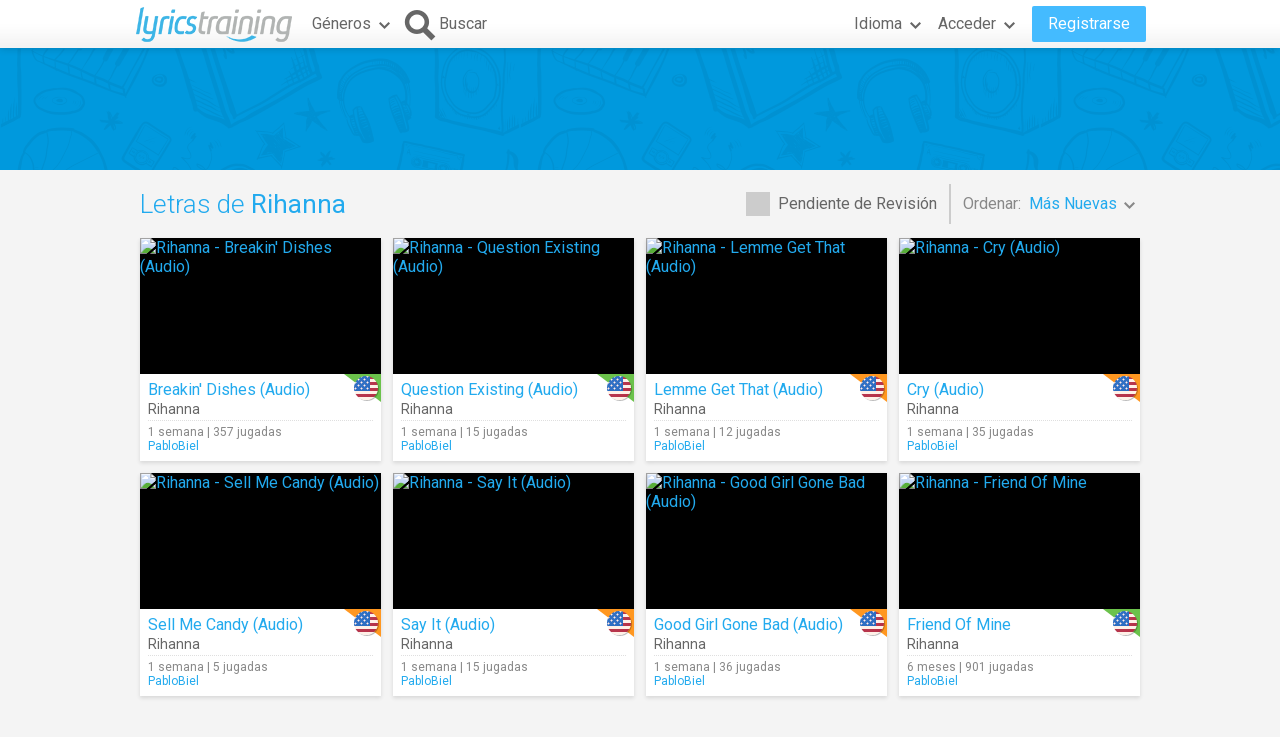

--- FILE ---
content_type: text/html; charset=utf-8
request_url: https://es.lyricstraining.com/search?ar=Rihanna
body_size: 10206
content:
<!DOCTYPE html>
<html lang="es">
<head>
<meta charset="UTF-8">
<meta name="HandheldFriendly" content="True"/>
<meta name="viewport" id="viewport" content="width=device-width,initial-scale=1.0,minimum-scale=1.0,maximum-scale=1.0,user-scalable=no" />
<meta name="apple-mobile-web-app-capable" content="yes" />
<title>Letras de Rihanna</title>
<meta name="description" content="Vídeos musicales y letras de canciones de Rihanna." />
<meta name="keywords" content="aprender,idioma,online,en línea,gratis,música,vídeo,letra,canción,karaoke,inglés,español,francés,alemán,italiano,portugues,holandes,Rihanna" />
<link rel="alternate" href="https://lyricstraining.com/search?ar=Rihanna" hreflang="en" title="Inglés" />
<link rel="alternate" href="https://es.lyricstraining.com/search?ar=Rihanna" hreflang="es" title="Español" />
<link rel="alternate" href="https://fr.lyricstraining.com/search?ar=Rihanna" hreflang="fr" title="Francés" />
<meta property="og:title" content="Letras de Rihanna" />
<meta property="og:description" content="Vídeos musicales y letras de canciones de Rihanna." />
<meta property="og:type" content="website" />
<meta property="og:url" content="https://es.lyricstraining.com/search?ar=Rihanna" />
<meta property="og:site_name" content="LyricsTraining" />
<meta property="fb:app_id" content="172942429396251" />
<meta name="facebook-domain-verification" content="bnpg4ghn4ewuajlclmp3smh4f5uz0m" />

<!-- Favicon -->
<link rel="shortcut icon" href="/favicon.ico?rev=2.5.4"/>
<link rel="icon" href="/img/favicon.png?rev=2.5.4" type="image/png" />

<!-- Stylesheets -->
<link type="text/css" href="/uix/css/default/uix.css?rev=2.5.4" rel="stylesheet">
<link type="text/css" href="/css/styles.css?rev=2.5.4" rel="stylesheet" />

<!-- Fonts -->
<link href='//fonts.googleapis.com/css?family=Roboto:300,400,500,700&subset=latin,latin-ext' rel='stylesheet' type='text/css'>


<!-- jQuery Library -->
<script type="text/javascript" src="//ajax.googleapis.com/ajax/libs/jquery/1.10.2/jquery.min.js"></script>
<!-- <script type="text/javascript" src="/uix/jquery-1.10.2.min.js"></script>  -->

<!-- GSAP -->
<script type="text/javascript" src="/uix/lib/gsap/gsap-1.17.0.min.js"></script>

<!-- jQuix Library -->
<script type="text/javascript" src="/uix/jquix_0.2.1.min.js?rev=2.5.4"></script>

<!-- Page Scripts -->
<script type="text/javascript" src="/js/util_es.js?rev=2.5.4"></script>
<script type="text/javascript" src="/js/video_player.js?rev=2.5.4"></script>
<script type="text/javascript" src="/js/main_es.js?rev=2.5.4"></script>
<script type="text/javascript" src="/check_user"></script>

<script type="text/javascript">
	if (!readCookie('new_name')) {
		let ua = navigator.userAgent, matches; 
		if ( 
        		// Android compatible phones
        		/android/i.test(ua) && /mobile/i.test(ua) && 
        		(matches = /android\s+(\d+)\./i.exec(ua)) && 
        			parseInt(matches[1]) >= 6 ||
        		// iPhone compatible phones
        		/iphone/i.test(ua) &&
        		(matches = /os\s+(\d+)_/i.exec(ua)) && 
        			parseInt(matches[1]) >= 13 ||
        		// Desktop
        		!/linux.*android|windows\s+(?:ce|phone)|spider|crawl|slurp|bot/i.test(ua) && 
        			/windows|linux|os\s+x\s*[\d\._]+|solaris|bsd/i.test(ua)
		) {
			createCookie('new_name', '1', 1/24);
    		if (window.location.hash !== '#nr' && (!document.referrer || !/^https:\/\/(.{2}\.)?lingoclip\.com/i.test(document.referrer))) {
    			window.location = 'https://lingoclip.com?ref=' + encodeURIComponent(window.location.href);
    		}
		}
	}
</script><script async src="https://pagead2.googlesyndication.com/pagead/js/adsbygoogle.js?client=ca-pub-1398647761690186" crossorigin="anonymous"></script></head>
<body>
<!-- Google tag (gtag.js) -->
<script async src="https://www.googletagmanager.com/gtag/js?id=G-T0R7TT9RB4"></script>
<script>
  window.dataLayer = window.dataLayer || [];
  function gtag(){dataLayer.push(arguments);}
  gtag('js', new Date());

  gtag('config', 'G-T0R7TT9RB4');
</script>
<script async src="https://securepubads.g.doubleclick.net/tag/js/gpt.js"></script>	<div id="page" class="fixed">
		<div id="page-head" class="fixed">
<table id="header" class="page-frame" role="presentation" border="0" cellpadding="0" cellspacing="0">
<tr>
	<td class="logo">
		<!-- Logo -->
		<a id="header-logo" href="/"></a>
	</td>
	<td class="genres">
		<!-- Genres -->
		<div id="header-genres">
			<button id="header-genres-button" class="header-button uix-button uix-toggle-dropdown uix-icon2-down uix-right-icon">
				Géneros</button>
			<div id="header-genres-dropdown" class="uix-dropdown header-dropdown">
				<div class="dropdown-content">
					<ul class="uix-menu"><li data-genre="pop" class="uix-item">Pop</li><li data-genre="rock" class="uix-item">Rock</li><li data-genre="hard_rock" class="uix-item">Rock Duro</li><li data-genre="heavy_metal" class="uix-item">Heavy Metal</li><li data-genre="rap" class="uix-item">Hip-Hop/Rap</li><li data-genre="dance" class="uix-item">Dance</li><li data-genre="electronica" class="uix-item">Electrónica</li><li data-genre="alternative" class="uix-item">Alternativa</li><li data-genre="indie" class="uix-item">Indie</li><li data-genre="punk" class="uix-item">Punk</li><li data-genre="r&b" class="uix-item">Rhythm & Blues</li><li data-genre="soul" class="uix-item">Soul</li><li data-genre="disco" class="uix-item">Disco</li><li data-genre="funk" class="uix-item">Funk</li><li data-genre="latin" class="uix-item">Latina</li><li data-genre="country" class="uix-item">Country</li><li data-genre="reggae" class="uix-item">Reggae</li><li data-genre="blues" class="uix-item">Blues</li><li data-genre="folk" class="uix-item">Folk</li><li data-genre="jazz" class="uix-item">Jazz</li><li data-genre="classic" class="uix-item">Clásica</li><li data-genre="opera" class="uix-item">Ópera</li><li data-genre="christian" class="uix-item">Cristiana/Gospel</li><li data-genre="children" class="uix-item">Música Infantil</li><li data-genre="christmas" class="uix-item">Navidad</li><li data-genre="world" class="uix-item">Música del Mundo</li><li data-genre="soundtrack" class="uix-item">Banda Sonora</li><li data-genre="movie_scene" class="uix-item">Escena de Película</li><li data-genre="tv_show" class="uix-item">Programa de TV</li><li data-genre="other" class="uix-item">Otros</li></ul>
				</div>
			</div>
		</div>
	</td>
	<td class="search">
		<!-- Search Button -->
		<button id="header-search-button" class="header-button uix-button uix-icon-search uix-left-icon"><b>Buscar</b></button>
		<!-- Search Box -->
		<div id="header-search-box">
			<form autocomplete="off" action="?">
				<div id="header-search-text" class="uix-text-box">
					<input type="text" name="qry" value="" 
						maxlength="40" autocomplete="off" autocorrect="off" autocapitalize="off" 
						placeholder="Buscar letras o artistas…" />
					<button class="header-button clear-button uix-button uix-icon-clear" type="button"></button>
					<p></p>
				</div>
			</form>
			<!-- Search Suggestions -->
			<div id="header-search-suggestions" class="uix-dropdown header-dropdown">
				<div class="dropdown-content">
					<ul class="uix-menu"></ul>
				</div>
			</div>
		</div>
	</td>
	<td class="lang">
		<!-- Lang -->
		<div id="header-lang">
			<button id="header-lang-button" class="header-button uix-button uix-toggle-dropdown uix-icon2-down uix-right-icon">
				Idioma			</button>
			<div id="header-lang-dropdown" class="uix-dropdown header-dropdown">
				<div class="dropdown-content">
					<ul class="uix-menu">
						<li data-lang="" class="uix-item uix-active">Todos los Idiomas</li>
						<li data-lang="en" class="uix-item -flag"><span 
							class="flag gb" 
							title="Inglés"></span>Inglés</li>
						<li data-lang="es" class="uix-item -flag"><span 
							class="flag es" 
							title="Español"></span>Español</li>
						<li data-lang="pt" class="uix-item -flag"><span 
							class="flag pt" 
							title="Portugués"></span>Portugués</li>
						<li data-lang="fr" class="uix-item -flag"><span 
							class="flag fr" 
							title="Francés"></span>Francés</li>
						<li data-lang="it" class="uix-item -flag"><span 
							class="flag it" 
							title="Italiano"></span>Italiano</li>
						<li data-lang="de" class="uix-item -flag"><span 
							class="flag de" 
							title="Alemán"></span>Alemán</li>
						<li data-lang="nl" class="uix-item -flag"><span 
							class="flag nl" 
							title="Holandés"></span>Holandés</li>
						<li data-lang="ja" class="uix-item -flag"><span 
							class="flag jp" 
							title="Japonés (Rōmaji)"></span>Japonés (Rōmaji)</li>
						<li data-lang="tr" class="uix-item -flag"><span 
							class="flag tr" 
							title="Turco"></span>Turco</li>
						<li data-lang="pl" class="uix-item -flag"><span 
							class="flag pl" 
							title="Polaco"></span>Polaco</li>
						<li data-lang="sv" class="uix-item -flag"><span 
							class="flag se" 
							title="Sueco"></span>Sueco</li>
						<li data-lang="fi" class="uix-item -flag"><span 
							class="flag fi" 
							title="Finés"></span>Finés</li>
						<li data-lang="ca" class="uix-item -flag"><span 
							class="flag es_ct" 
							title="Catalán"></span>Catalán</li>
					</ul>
				</div>
			</div>
			<!-- /header-lang-dropdown -->
		</div>
		<!-- /header-lang -->
	</td>
	<td class="user">
		<!-- User -->
		<div id="header-user"></div>
	</td>
</tr>
</table>
<!-- /header -->
<script type="text/javascript">		
	$(function() {
		lt.lang = "";
		$('#header-user').load('/v/header_user', function() {
			uix.init($(this));
		});
	});
</script>		</div><!-- /page-head -->
<div id="ad-top" class="ad ad-leaderboard top-bg music-bg"><!-- LT3_LEADERBOARD -->
<ins class="adsbygoogle"
     style="display:block"
     data-ad-client="ca-pub-1398647761690186"
     data-ad-slot="3619842626"></ins>
<script>
     (adsbygoogle = window.adsbygoogle || []).push({});
</script></div>		
		<div id="page-content" class="page-frame">
	
<div id="search-list" class="list uix-content-block">
	<div class="uix-content-head">
		<div class="list-optbar">
			<div id="search-pending-check" class="uix-check list-opt" 
					title="Incluir pendientes de revisión">
				<input type="checkbox" name="alerts" value="1" />
				<label>Pendiente de Revisión</label>
			</div>
			<p class="list-sep"></p>
			<div id="search-sort-by" class="list-opt">Ordenar:&nbsp;
				<button name="sort-by" type="button" 
						class="list-button uix-button uix-toggle-dropdown uix-icon2-down">
					<b>Más Nuevas</b></button>
				<ul class="list-dropdown uix-dropdown uix-menu uix-right">
					<li data-val="title" class="uix-item">Título</li>
					<li data-val="artist" class="uix-item">Artista</li>
					<li data-val="date_asc" class="uix-item">Más Antiguas</li>
					<li data-val="hits" class="uix-item">Más Jugadas</li>
					<li data-val="last_hit" class="uix-item">Jugando Ahora</li>
					<li data-val="user" class="uix-item">Usuario</li>
				</ul>
			</div>
		</div>
		<!-- /list-optbar -->

		<div class="list-title">
			<h1>Letras de <b>Rihanna</b></h1></div>
	</div>
	<!-- /uix-content-head -->
	
	
	
	<div class="uix-content-body list-body">
<div class="list-item lyrics-card uix-focusable" data-lyrics-id="guRFPTmiMu" 
		data-status="published">
	<a class="video" href="/play/rihanna/breakin-dishes-audio/guRFPTmiMu" tabindex="-1" title="Rihanna - Breakin' Dishes (Audio)">
		<img src="https://img.youtube.com/vi/LO71pC20BDI/mqdefault.jpg" 
			alt="Rihanna - Breakin' Dishes (Audio)" />
		<span class="play uix-icon uix-icon-play2"></span>
		
	</a>
	<div class="details">
<div class="lang-tag easy"><span class="flag us r"></span></div>	
		<h3><a href="/play/rihanna/breakin-dishes-audio/guRFPTmiMu" title="Breakin' Dishes (Audio)">Breakin' Dishes (Audio)</a></h3>
		<h4><a href="/search?ar=Rihanna" title="Rihanna">Rihanna</a></h4>
		<div class="more">
	
			<div class="date-hits">1 semana&nbsp;|&nbsp;357 jugadas</div>
			<a href="/search?user=PabloBiel" class="user">PabloBiel</a>		</div>
	</div>
</div><div class="list-item lyrics-card uix-focusable" data-lyrics-id="gGuRFPmiMG" 
		data-status="published">
	<a class="video" href="/play/rihanna/question-existing-audio/gGuRFPmiMG" tabindex="-1" title="Rihanna - Question Existing (Audio)">
		<img src="https://img.youtube.com/vi/GxxV-ERdVoI/mqdefault.jpg" 
			alt="Rihanna - Question Existing (Audio)" />
		<span class="play uix-icon uix-icon-play2"></span>
		
	</a>
	<div class="details">
<div class="lang-tag easy"><span class="flag us r"></span></div>	
		<h3><a href="/play/rihanna/question-existing-audio/gGuRFPmiMG" title="Question Existing (Audio)">Question Existing (Audio)</a></h3>
		<h4><a href="/search?ar=Rihanna" title="Rihanna">Rihanna</a></h4>
		<div class="more">
	
			<div class="date-hits">1 semana&nbsp;|&nbsp;15 jugadas</div>
			<a href="/search?user=PabloBiel" class="user">PabloBiel</a>		</div>
	</div>
</div><div class="list-item lyrics-card uix-focusable" data-lyrics-id="gdGuRFmiMd" 
		data-status="published">
	<a class="video" href="/play/rihanna/lemme-get-that-audio/gdGuRFmiMd" tabindex="-1" title="Rihanna - Lemme Get That (Audio)">
		<img src="https://img.youtube.com/vi/a8E2FM9bkYc/mqdefault.jpg" 
			alt="Rihanna - Lemme Get That (Audio)" />
		<span class="play uix-icon uix-icon-play2"></span>
		
	</a>
	<div class="details">
<div class="lang-tag medium"><span class="flag us r"></span></div>	
		<h3><a href="/play/rihanna/lemme-get-that-audio/gdGuRFmiMd" title="Lemme Get That (Audio)">Lemme Get That (Audio)</a></h3>
		<h4><a href="/search?ar=Rihanna" title="Rihanna">Rihanna</a></h4>
		<div class="more">
	
			<div class="date-hits">1 semana&nbsp;|&nbsp;12 jugadas</div>
			<a href="/search?user=PabloBiel" class="user">PabloBiel</a>		</div>
	</div>
</div><div class="list-item lyrics-card uix-focusable" data-lyrics-id="gMdGuRmiMM" 
		data-status="published">
	<a class="video" href="/play/rihanna/cry-audio/gMdGuRmiMM" tabindex="-1" title="Rihanna - Cry (Audio)">
		<img src="https://img.youtube.com/vi/L2P7I4S5yp4/mqdefault.jpg" 
			alt="Rihanna - Cry (Audio)" />
		<span class="play uix-icon uix-icon-play2"></span>
		
	</a>
	<div class="details">
<div class="lang-tag medium"><span class="flag us r"></span></div>	
		<h3><a href="/play/rihanna/cry-audio/gMdGuRmiMM" title="Cry (Audio)">Cry (Audio)</a></h3>
		<h4><a href="/search?ar=Rihanna" title="Rihanna">Rihanna</a></h4>
		<div class="more">
	
			<div class="date-hits">1 semana&nbsp;|&nbsp;35 jugadas</div>
			<a href="/search?user=PabloBiel" class="user">PabloBiel</a>		</div>
	</div>
</div><div class="list-item lyrics-card uix-focusable" data-lyrics-id="gnMdGumiMn" 
		data-status="published">
	<a class="video" href="/play/rihanna/sell-me-candy-audio/gnMdGumiMn" tabindex="-1" title="Rihanna - Sell Me Candy (Audio)">
		<img src="https://img.youtube.com/vi/Dpe5qT8PH1s/mqdefault.jpg" 
			alt="Rihanna - Sell Me Candy (Audio)" />
		<span class="play uix-icon uix-icon-play2"></span>
		
	</a>
	<div class="details">
<div class="lang-tag medium"><span class="flag us r"></span></div>	
		<h3><a href="/play/rihanna/sell-me-candy-audio/gnMdGumiMn" title="Sell Me Candy (Audio)">Sell Me Candy (Audio)</a></h3>
		<h4><a href="/search?ar=Rihanna" title="Rihanna">Rihanna</a></h4>
		<div class="more">
	
			<div class="date-hits">1 semana&nbsp;|&nbsp;5 jugadas</div>
			<a href="/search?user=PabloBiel" class="user">PabloBiel</a>		</div>
	</div>
</div><div class="list-item lyrics-card uix-focusable" data-lyrics-id="g8nMdGmiM8" 
		data-status="published">
	<a class="video" href="/play/rihanna/say-it-audio/g8nMdGmiM8" tabindex="-1" title="Rihanna - Say It (Audio)">
		<img src="https://img.youtube.com/vi/amKauwyeLno/mqdefault.jpg" 
			alt="Rihanna - Say It (Audio)" />
		<span class="play uix-icon uix-icon-play2"></span>
		
	</a>
	<div class="details">
<div class="lang-tag medium"><span class="flag us r"></span></div>	
		<h3><a href="/play/rihanna/say-it-audio/g8nMdGmiM8" title="Say It (Audio)">Say It (Audio)</a></h3>
		<h4><a href="/search?ar=Rihanna" title="Rihanna">Rihanna</a></h4>
		<div class="more">
	
			<div class="date-hits">1 semana&nbsp;|&nbsp;15 jugadas</div>
			<a href="/search?user=PabloBiel" class="user">PabloBiel</a>		</div>
	</div>
</div><div class="list-item lyrics-card uix-focusable" data-lyrics-id="gW8nMdmiMW" 
		data-status="published">
	<a class="video" href="/play/rihanna/good-girl-gone-bad-audio/gW8nMdmiMW" tabindex="-1" title="Rihanna - Good Girl Gone Bad (Audio)">
		<img src="https://img.youtube.com/vi/GIrrLGJKXtA/mqdefault.jpg" 
			alt="Rihanna - Good Girl Gone Bad (Audio)" />
		<span class="play uix-icon uix-icon-play2"></span>
		
	</a>
	<div class="details">
<div class="lang-tag medium"><span class="flag us r"></span></div>	
		<h3><a href="/play/rihanna/good-girl-gone-bad-audio/gW8nMdmiMW" title="Good Girl Gone Bad (Audio)">Good Girl Gone Bad (Audio)</a></h3>
		<h4><a href="/search?ar=Rihanna" title="Rihanna">Rihanna</a></h4>
		<div class="more">
	
			<div class="date-hits">1 semana&nbsp;|&nbsp;36 jugadas</div>
			<a href="/search?user=PabloBiel" class="user">PabloBiel</a>		</div>
	</div>
</div><div class="list-item lyrics-card uix-focusable" data-lyrics-id="gEvrcQmxEE" 
		data-status="published">
	<a class="video" href="/play/rihanna/friend-of-mine/gEvrcQmxEE" tabindex="-1" title="Rihanna - Friend Of Mine">
		<img src="https://img.youtube.com/vi/_MQnZgH0ZmQ/mqdefault.jpg" 
			alt="Rihanna - Friend Of Mine" />
		<span class="play uix-icon uix-icon-play2"></span>
		
	</a>
	<div class="details">
<div class="lang-tag easy"><span class="flag us r"></span></div>	
		<h3><a href="/play/rihanna/friend-of-mine/gEvrcQmxEE" title="Friend Of Mine">Friend Of Mine</a></h3>
		<h4><a href="/search?ar=Rihanna" title="Rihanna">Rihanna</a></h4>
		<div class="more">
	
			<div class="date-hits">6 meses&nbsp;|&nbsp;901 jugadas</div>
			<a href="/search?user=PabloBiel" class="user">PabloBiel</a>		</div>
	</div>
</div><div class="ad ad-content1 ad-footer"><!-- LT3_CONTENT1 -->
<ins class="adsbygoogle"
     style="display:block"
     data-ad-client="ca-pub-1398647761690186"
     data-ad-slot="8131316163"></ins>
<script>
     (adsbygoogle = window.adsbygoogle || []).push({});
</script></div><div class="list-item lyrics-card uix-focusable" data-lyrics-id="gA9pBOmSGA" 
		data-status="published">
	<a class="video" href="/play/rihanna/same-old-love/gA9pBOmSGA" tabindex="-1" title="Rihanna - Same Old Love">
		<img src="https://img.youtube.com/vi/UKILA6El-44/mqdefault.jpg" 
			alt="Rihanna - Same Old Love" />
		<span class="play uix-icon uix-icon-play2"></span>
		
	</a>
	<div class="details">
<div class="lang-tag easy"><span class="flag gb r"></span></div>	
		<h3><a href="/play/rihanna/same-old-love/gA9pBOmSGA" title="Same Old Love">Same Old Love</a></h3>
		<h4><a href="/search?ar=Rihanna" title="Rihanna">Rihanna</a></h4>
		<div class="more">
	
			<div class="date-hits">1 año&nbsp;|&nbsp;14773 jugadas</div>
			<a href="/search?user=Grgmnz" class="user">Grgmnz</a>		</div>
	</div>
</div><div class="list-item lyrics-card uix-focusable" data-lyrics-id="gcQjK5mHSc" 
		data-status="published">
	<a class="video" href="/play/rihanna/lift-me-up-live/gcQjK5mHSc" tabindex="-1" title="Rihanna - Lift Me Up (Live)">
		<img src="https://img.youtube.com/vi/0NZ6A-X6taA/mqdefault.jpg" 
			alt="Rihanna - Lift Me Up (Live)" />
		<span class="play uix-icon uix-icon-play2"></span>
		
	</a>
	<div class="details">
<div class="lang-tag easy"><span class="flag gb r"></span></div>	
		<h3><a href="/play/rihanna/lift-me-up-live/gcQjK5mHSc" title="Lift Me Up (Live)">Lift Me Up (Live)</a></h3>
		<h4><a href="/search?ar=Rihanna" title="Rihanna">Rihanna</a></h4>
		<div class="more">
	
			<div class="date-hits">2 años&nbsp;|&nbsp;1884 jugadas</div>
			<a href="/search?user=luizricardo_96" class="user">luizricardo_96</a>		</div>
	</div>
</div><div class="list-item lyrics-card uix-focusable" data-lyrics-id="grcQjKmUAr" 
		data-status="published">
	<a class="video" href="/play/jayz-rihanna-kanye-west/run-this-town/grcQjKmUAr" tabindex="-1" title="Jay-Z, Rihanna, Kanye West - Run This Town">
		<img src="https://img.youtube.com/vi/ztygmWtWCjQ/mqdefault.jpg" 
			alt="Jay-Z, Rihanna, Kanye West - Run This Town" />
		<span class="play uix-icon uix-icon-play2"></span>
		
	</a>
	<div class="details">
<div class="lang-tag hard"><span class="flag us r"></span></div>	
		<h3><a href="/play/jayz-rihanna-kanye-west/run-this-town/grcQjKmUAr" title="Run This Town">Run This Town</a></h3>
		<h4><a href="/search?ar=Jay-Z" title="Jay-Z">Jay-Z</a>, <a href="/search?ar=Rihanna" title="Rihanna">Rihanna</a>, <a href="/search?ar=Kanye%20West" title="Kanye West">Kanye West</a></h4>
		<div class="more">
	
			<div class="date-hits">2 años&nbsp;|&nbsp;3273 jugadas</div>
			<a href="/search?user=luizricardo_96" class="user">luizricardo_96</a>		</div>
	</div>
</div><div class="list-item lyrics-card uix-focusable" data-lyrics-id="gGuRFPmm1G" 
		data-status="published">
	<a class="video" href="/play/rihanna/born-again-visualizer/gGuRFPmm1G" tabindex="-1" title="Rihanna - Born Again (Visualizer)">
		<img src="https://img.youtube.com/vi/3n5tK-OpInk/mqdefault.jpg" 
			alt="Rihanna - Born Again (Visualizer)" />
		<span class="play uix-icon uix-icon-play2"></span>
		
	</a>
	<div class="details">
<div class="lang-tag easy"><span class="flag gb r"></span></div>	
		<h3><a href="/play/rihanna/born-again-visualizer/gGuRFPmm1G" title="Born Again (Visualizer)">Born Again (Visualizer)</a></h3>
		<h4><a href="/search?ar=Rihanna" title="Rihanna">Rihanna</a></h4>
		<div class="more">
	
			<div class="date-hits">3 años&nbsp;|&nbsp;2077 jugadas</div>
			<a href="/search?user=marcelat" class="user">marcelat</a>		</div>
	</div>
</div><div class="list-item lyrics-card uix-focusable" data-lyrics-id="gzhbW8my9z" 
		data-status="published">
	<a class="video" href="/play/rihanna/lift-me-up/gzhbW8my9z" tabindex="-1" title="Rihanna - Lift Me Up">
		<img src="https://img.youtube.com/vi/Mx_OexsUI2M/mqdefault.jpg" 
			alt="Rihanna - Lift Me Up" />
		<span class="play uix-icon uix-icon-play2"></span>
		
	</a>
	<div class="details">
<div class="lang-tag easy"><span class="flag gb r"></span></div>	
		<h3><a href="/play/rihanna/lift-me-up/gzhbW8my9z" title="Lift Me Up">Lift Me Up</a></h3>
		<h4><a href="/search?ar=Rihanna" title="Rihanna">Rihanna</a></h4>
		<div class="more">
	
			<div class="date-hits">3 años&nbsp;|&nbsp;23383 jugadas</div>
			<a href="/search?user=marcelat" class="user">marcelat</a>		</div>
	</div>
</div><div class="list-item lyrics-card uix-focusable" data-lyrics-id="gPTX6wmyAP" 
		data-status="published">
	<a class="video" href="/play/rihanna/lift-me-up-visualizer/gPTX6wmyAP" tabindex="-1" title="Rihanna - Lift Me Up (Visualizer)">
		<img src="https://img.youtube.com/vi/ospQ06jJe-I/mqdefault.jpg" 
			alt="Rihanna - Lift Me Up (Visualizer)" />
		<span class="play uix-icon uix-icon-play2"></span>
		
	</a>
	<div class="details">
<div class="lang-tag easy"><span class="flag gb r"></span></div>	
		<h3><a href="/play/rihanna/lift-me-up-visualizer/gPTX6wmyAP" title="Lift Me Up (Visualizer)">Lift Me Up (Visualizer)</a></h3>
		<h4><a href="/search?ar=Rihanna" title="Rihanna">Rihanna</a></h4>
		<div class="more">
	
			<div class="date-hits">3 años&nbsp;|&nbsp;1497 jugadas</div>
			<a href="/search?user=marcelat" class="user">marcelat</a>		</div>
	</div>
</div><div class="list-item lyrics-card uix-focusable" data-lyrics-id="HVxsilzJJV" 
		data-status="published">
	<a class="video" href="/play/partynextdoor-rihanna/believe-it-audio/HVxsilzJJV" tabindex="-1" title="PARTYNEXTDOOR, Rihanna - BELIEVE IT (Audio)">
		<img src="https://img.youtube.com/vi/gejbbL1AaJk/mqdefault.jpg" 
			alt="PARTYNEXTDOOR, Rihanna - BELIEVE IT (Audio)" />
		<span class="play uix-icon uix-icon-play2"></span>
		
	</a>
	<div class="details">
<div class="lang-tag easy"><span class="flag gb r"></span></div>	
		<h3><a href="/play/partynextdoor-rihanna/believe-it-audio/HVxsilzJJV" title="BELIEVE IT (Audio)">BELIEVE IT (Audio)</a></h3>
		<h4><a href="/search?ar=PARTYNEXTDOOR" title="PARTYNEXTDOOR">PARTYNEXTDOOR</a>, <a href="/search?ar=Rihanna" title="Rihanna">Rihanna</a></h4>
		<div class="more">
	
			<div class="date-hits">3 años&nbsp;|&nbsp;921 jugadas</div>
			<a href="/search?user=marcelat" class="user">marcelat</a>		</div>
	</div>
</div><div class="list-item lyrics-card uix-focusable" data-lyrics-id="HzhbW8nJOz" 
		data-status="published">
	<a class="video" href="/play/rihanna/yeah-i-said-it-audio/HzhbW8nJOz" tabindex="-1" title="Rihanna - Yeah, I Said It (Audio)">
		<img src="https://img.youtube.com/vi/Ry_dOH1tVjU/mqdefault.jpg" 
			alt="Rihanna - Yeah, I Said It (Audio)" />
		<span class="play uix-icon uix-icon-play2"></span>
		
	</a>
	<div class="details">
<div class="lang-tag easy"><span class="flag gb r"></span></div>	
		<h3><a href="/play/rihanna/yeah-i-said-it-audio/HzhbW8nJOz" title="Yeah, I Said It (Audio)">Yeah, I Said It (Audio)</a></h3>
		<h4><a href="/search?ar=Rihanna" title="Rihanna">Rihanna</a></h4>
		<div class="more">
	
			<div class="date-hits">3 años&nbsp;|&nbsp;633 jugadas</div>
			<a href="/search?user=marcelat" class="user">marcelat</a>		</div>
	</div>
</div><div class="list-item lyrics-card uix-focusable" data-lyrics-id="HilzhbWJOi" 
		data-status="published">
	<a class="video" href="/play/rihanna/sex-with-me-audio/HilzhbWJOi" tabindex="-1" title="Rihanna - Sex With Me (Audio)">
		<img src="https://img.youtube.com/vi/k4X9bXkKUJE/mqdefault.jpg" 
			alt="Rihanna - Sex With Me (Audio)" />
		<span class="play uix-icon uix-icon-play2"></span>
		
	</a>
	<div class="details">
<div class="lang-tag medium"><span class="flag gb r"></span></div>	
		<h3><a href="/play/rihanna/sex-with-me-audio/HilzhbWJOi" title="Sex With Me (Audio)">Sex With Me (Audio)</a></h3>
		<h4><a href="/search?ar=Rihanna" title="Rihanna">Rihanna</a></h4>
		<div class="more">
	
			<div class="date-hits">3 años&nbsp;|&nbsp;1026 jugadas</div>
			<a href="/search?user=marcelat" class="user">marcelat</a>		</div>
	</div>
</div><div class="list-item lyrics-card uix-focusable" data-lyrics-id="HxsilzhJOx" 
		data-status="published">
	<a class="video" href="/play/rihanna-sza/consideration-audio/HxsilzhJOx" tabindex="-1" title="Rihanna, SZA - Consideration (Audio)">
		<img src="https://img.youtube.com/vi/WSSShAOKYfo/mqdefault.jpg" 
			alt="Rihanna, SZA - Consideration (Audio)" />
		<span class="play uix-icon uix-icon-play2"></span>
		
	</a>
	<div class="details">
<div class="lang-tag medium"><span class="flag gb r"></span></div>	
		<h3><a href="/play/rihanna-sza/consideration-audio/HxsilzhJOx" title="Consideration (Audio)">Consideration (Audio)</a></h3>
		<h4><a href="/search?ar=Rihanna" title="Rihanna">Rihanna</a>, <a href="/search?ar=SZA" title="SZA">SZA</a></h4>
		<div class="more">
	
			<div class="date-hits">3 años&nbsp;|&nbsp;895 jugadas</div>
			<a href="/search?user=marcelat" class="user">marcelat</a>		</div>
	</div>
</div><div class="list-item lyrics-card uix-focusable" data-lyrics-id="HVxsilzJOV" 
		data-status="published">
	<a class="video" href="/play/rihanna/higher-audio/HVxsilzJOV" tabindex="-1" title="Rihanna - Higher (Audio)">
		<img src="https://img.youtube.com/vi/zzOs66hec8U/mqdefault.jpg" 
			alt="Rihanna - Higher (Audio)" />
		<span class="play uix-icon uix-icon-play2"></span>
		
	</a>
	<div class="details">
<div class="lang-tag easy"><span class="flag gb r"></span></div>	
		<h3><a href="/play/rihanna/higher-audio/HVxsilzJOV" title="Higher (Audio)">Higher (Audio)</a></h3>
		<h4><a href="/search?ar=Rihanna" title="Rihanna">Rihanna</a></h4>
		<div class="more">
	
			<div class="date-hits">3 años&nbsp;|&nbsp;429 jugadas</div>
			<a href="/search?user=marcelat" class="user">marcelat</a>		</div>
	</div>
</div><div class="list-item lyrics-card uix-focusable" data-lyrics-id="HaJ3ymUCRa" 
		data-status="published">
	<a class="video" href="/play/rihanna/stay-love-on-the-brain-diamonds-live/HaJ3ymUCRa" tabindex="-1" title="Rihanna - Stay / Love On The Brain / Diamonds (Live)">
		<img src="https://img.youtube.com/vi/Hqpw9dtKChg/mqdefault.jpg" 
			alt="Rihanna - Stay / Love On The Brain / Diamonds (Live)" />
		<span class="play uix-icon uix-icon-play2"></span>
		
	</a>
	<div class="details">
<div class="lang-tag easy"><span class="flag gb r"></span></div>	
		<h3><a href="/play/rihanna/stay-love-on-the-brain-diamonds-live/HaJ3ymUCRa" title="Stay / Love On The Brain / Diamonds (Live)">Stay / Love On The Brain / Diamonds (Live)</a></h3>
		<h4><a href="/search?ar=Rihanna" title="Rihanna">Rihanna</a></h4>
		<div class="more">
	
			<div class="date-hits">3 años&nbsp;|&nbsp;8226 jugadas</div>
			<a href="/search?user=marcelat" class="user">marcelat</a>		</div>
	</div>
</div><div class="list-item lyrics-card uix-focusable" data-lyrics-id="H7I4VxsFD7" 
		data-status="published">
	<a class="video" href="/play/nerd-rihanna/lemon/H7I4VxsFD7" tabindex="-1" title="N.E.R.D &amp; Rihanna - Lemon">
		<img src="https://img.youtube.com/vi/L_u97PqWX6g/mqdefault.jpg" 
			alt="N.E.R.D &amp; Rihanna - Lemon" />
		<span class="play uix-icon uix-icon-play2"></span>
		
	</a>
	<div class="details">
<div class="lang-tag medium"><span class="flag us r"></span></div>	
		<h3><a href="/play/nerd-rihanna/lemon/H7I4VxsFD7" title="Lemon">Lemon</a></h3>
		<h4><a href="/search?ar=N.E.R.D" title="N.E.R.D">N.E.R.D</a>, <a href="/search?ar=Rihanna" title="Rihanna">Rihanna</a></h4>
		<div class="more">
	
			<div class="date-hits">8 años&nbsp;|&nbsp;5133 jugadas</div>
			<a href="/search?user=luizricardo_96" class="user">luizricardo_96</a>		</div>
	</div>
</div><div class="list-item lyrics-card uix-focusable" data-lyrics-id="HpBOeCaucp" 
		data-status="published">
	<a class="video" href="/play/kendrick-lamar-rihanna/loyalty/HpBOeCaucp" tabindex="-1" title="Kendrick Lamar &amp; Rihanna - LOYALTY.">
		<img src="https://img.youtube.com/vi/Dlh-dzB2U4Y/mqdefault.jpg" 
			alt="Kendrick Lamar &amp; Rihanna - LOYALTY." />
		<span class="play uix-icon uix-icon-play2"></span>
		
	</a>
	<div class="details">
<div class="lang-tag hard"><span class="flag us r"></span></div>	
		<h3><a href="/play/kendrick-lamar-rihanna/loyalty/HpBOeCaucp" title="LOYALTY.">LOYALTY.</a></h3>
		<h4><a href="/search?ar=Kendrick%20Lamar" title="Kendrick Lamar">Kendrick Lamar</a>, <a href="/search?ar=Rihanna" title="Rihanna">Rihanna</a></h4>
		<div class="more">
	
			<div class="date-hits">8 años&nbsp;|&nbsp;10470 jugadas</div>
			<a href="/search?user=luizricardo_96" class="user">luizricardo_96</a>		</div>
	</div>
</div><div class="list-item lyrics-card uix-focusable" data-lyrics-id="HTX6w0ZGCT" 
		data-status="published">
	<a class="video" href="/play/dj-khaled-rihanna-bryson-tiller/wild-thoughts/HTX6w0ZGCT" tabindex="-1" title="DJ Khaled &amp; Rihanna &amp; Bryson Tiller - Wild Thoughts">
		<img src="https://img.youtube.com/vi/fyaI4-5849w/mqdefault.jpg" 
			alt="DJ Khaled &amp; Rihanna &amp; Bryson Tiller - Wild Thoughts" />
		<span class="play uix-icon uix-icon-play2"></span>
		
	</a>
	<div class="details">
<div class="lang-tag medium"><span class="flag us r"></span></div>	
		<h3><a href="/play/dj-khaled-rihanna-bryson-tiller/wild-thoughts/HTX6w0ZGCT" title="Wild Thoughts">Wild Thoughts</a></h3>
		<h4><a href="/search?ar=DJ%20Khaled" title="DJ Khaled">DJ Khaled</a>, <a href="/search?ar=Rihanna" title="Rihanna">Rihanna</a>, <a href="/search?ar=Bryson%20Tiller" title="Bryson Tiller">Bryson Tiller</a></h4>
		<div class="more">
	
			<div class="date-hits">8 años&nbsp;|&nbsp;22621 jugadas</div>
			<a href="/search?user=luizricardo_96" class="user">luizricardo_96</a>		</div>
	</div>
</div><div class="list-item lyrics-card uix-focusable" data-lyrics-id="HPTX6w0dgP" 
		data-status="published">
	<a class="video" href="/play/rihanna/love-on-the-brain-don-diablo-remix/HPTX6w0dgP" tabindex="-1" title="Rihanna - Love On The Brain (Don Diablo Remix)">
		<img src="https://img.youtube.com/vi/RNficMqYOmI/mqdefault.jpg" 
			alt="Rihanna - Love On The Brain (Don Diablo Remix)" />
		<span class="play uix-icon uix-icon-play2"></span>
		
	</a>
	<div class="details">
<div class="lang-tag easy"><span class="flag gb r"></span></div>	
		<h3><a href="/play/rihanna/love-on-the-brain-don-diablo-remix/HPTX6w0dgP" title="Love On The Brain (Don Diablo Remix)">Love On The Brain (Don Diablo Remix)</a></h3>
		<h4><a href="/search?ar=Rihanna" title="Rihanna">Rihanna</a></h4>
		<div class="more">
	
			<div class="date-hits">8 años&nbsp;|&nbsp;7121 jugadas</div>
			<a href="/search?user=luizricardo_96" class="user">luizricardo_96</a>		</div>
	</div>
</div></div><!-- /uix-content-body -->
</div> <!-- /search-list -->
<script type="text/javascript">
	$(function() {
		var options = {
			params: {"ar":"Rihanna"}		};
		options["next_items"] = [{"lyrics_id":"HymUHg2hYy","title":"Desperado","artist":"Rihanna","lang":"en","lang_cc":"","level":"medium","status":"published","duration":"214000","yt_video_id":"26eTqNgpUUw","user":"BadPhilly","from_date":"2016-12-20T14:20:46Z","hits":"6020"},{"lyrics_id":"HRFPTX6lwR","title":"Love On The Brain (Audio)","artist":"Rihanna","lang":"en","lang_cc":"","level":"easy","status":"published","duration":"222000","yt_video_id":"aN5PdK1ZzQU","user":"Marhta","from_date":"2016-09-14T22:36:41Z","hits":"78695"},{"lyrics_id":"HI4VxsibyI","title":"Sledgehammer","artist":"Rihanna","lang":"en","lang_cc":"","level":"easy","status":"published","duration":"236000","yt_video_id":"BXhIT4MpRis","user":"luizricardo_96","from_date":"2016-06-30T16:35:47Z","hits":"3980"},{"lyrics_id":"HcQjK5oh5c","title":"This Is What You Came For","artist":"Calvin Harris & Rihanna","lang":"en","lang_cc":"","level":"easy","status":"published","duration":"240000","yt_video_id":"kOkQ4T5WO9E","user":"kbisboring","from_date":"2016-06-17T08:08:43Z","hits":"88921"},{"lyrics_id":"HOeCaJ3hGO","title":"Talk That Talk (Audio)","artist":"Rihanna & Jay-Z","lang":"en","lang_cc":"","level":"medium","status":"published","duration":"212000","yt_video_id":"Z8FarCnm1mE","user":"luizricardo_96","from_date":"2016-05-29T05:20:27Z","hits":"2899"},{"lyrics_id":"HpBOeCahGp","title":"We Ride","artist":"Rihanna","lang":"en","lang_cc":"","level":"hard","status":"published","duration":"260000","yt_video_id":"jlvY1o6XKwA","user":"luizricardo_96","from_date":"2016-05-29T04:50:36Z","hits":"2589"},{"lyrics_id":"HNA9pBOhGN","title":"Love On The Brain (Live)","artist":"Rihanna","lang":"en","lang_cc":"","level":"easy","status":"published","duration":"229000","yt_video_id":"yXvyJDqqQec","user":"luizricardo_96","from_date":"2016-05-29T03:35:48Z","hits":"22642"},{"lyrics_id":"HK5ofqYhnK","title":"Rockstar 101","artist":"Rihanna & Slash","lang":"en","lang_cc":"","level":"easy","status":"published","duration":"247000","yt_video_id":"eMOIUUS8GWo","user":"luizricardo_96","from_date":"2016-05-26T05:21:40Z","hits":"1471"},{"lyrics_id":"HdGuRFPzjd","title":"Needed Me","artist":"Rihanna","lang":"en","lang_cc":"","level":"medium","status":"published","duration":"194000","yt_video_id":"wfN4PVaOU5Q","user":"luizricardo_96","from_date":"2016-04-20T16:07:26Z","hits":"19251"},{"lyrics_id":"HqYNA9pznq","title":"Kiss It Better (Explicit)","artist":"Rihanna","lang":"en","lang_cc":"","level":"easy","status":"published","duration":"249000","yt_video_id":"49lY0HqqUVc","user":"luizricardo_96","from_date":"2016-03-31T16:19:36Z","hits":"8297"},{"lyrics_id":"HHg21StlrH","title":"Work (Explicit)","artist":"Rihanna & Drake","lang":"en","lang_cc":"","level":"hard","status":"published","duration":"455000","yt_video_id":"HL1UzIK-flA","user":"luizricardo_96","from_date":"2016-02-22T19:09:44Z","hits":"92141"},{"lyrics_id":"HaJ3ymUsSa","title":"If It's Lovin' That You Want","artist":"Rihanna","lang":"en","lang_cc":"","level":"medium","status":"published","duration":"217000","yt_video_id":"hD5MRBzY1uM","user":"luizricardo_96","from_date":"2015-10-28T18:28:14Z","hits":"5852"},{"lyrics_id":"HW8nMdGVfW","title":"Bitch Better Have My Money (Live)","artist":"Rihanna","lang":"en","lang_cc":"","level":"medium","status":"published","duration":"220000","yt_video_id":"oQW2FFt3-A8","user":"Julietta_banana","from_date":"2015-09-07T12:05:35Z","hits":"10878"},{"lyrics_id":"Ht7I4VxxSt","title":"Bitch Better Have My Money (Explicit)","artist":"Rihanna","lang":"en","lang_cc":"","level":"medium","status":"published","duration":"422000","yt_video_id":"B3eAMGXFw1o","user":"Julietta_banana","from_date":"2015-09-07T11:59:50Z","hits":"14752"},{"lyrics_id":"Hsilzhbx9s","title":"Towards The Sun (Lyrics)","artist":"Rihanna","lang":"en","lang_cc":"","level":"easy","status":"published","duration":"228000","yt_video_id":"hdO9cc7WOyE","user":"selvatica","from_date":"2015-09-02T14:33:41Z","hits":"24921"},{"lyrics_id":"H21St7IVm2","title":"American Oxygen","artist":"Rihanna","lang":"en","lang_cc":"","level":"easy","status":"published","duration":"321000","yt_video_id":"Ao8cGLIMtvg","user":"LittleKathie","from_date":"2015-04-19T13:44:27Z","hits":"11811"},{"lyrics_id":"H5ofqYNIa5","title":"Drunk On Love (Audio)","artist":"Rihanna","lang":"en","lang_cc":"","level":"easy","status":"published","duration":"215000","yt_video_id":"waGkmPv_NSo","user":"Marhta","from_date":"2015-03-03T11:21:43Z","hits":"4642"},{"lyrics_id":"HBOeCaJIvB","title":"Complicated (Audio)","artist":"Rihanna","lang":"en","lang_cc":"us","level":"medium","status":"published","duration":"259000","yt_video_id":"fqOeiMwzS8s","user":"Marhta","from_date":"2015-02-16T08:43:19Z","hits":"4960"},{"lyrics_id":"HofqYNA2Wo","title":"Shut Up And Drive","artist":"Rihanna","lang":"en","lang_cc":"","level":"medium","status":"published","duration":"239000","yt_video_id":"up7pvPqNkuU","user":"Eduknow123","from_date":"2015-02-16T08:29:42Z","hits":"8100"},{"lyrics_id":"H6w0ZDLIN6","title":"FourFiveSeconds","artist":"Rihanna & Kanye West & Paul McCartney","lang":"en","lang_cc":"","level":"medium","status":"published","duration":"192000","yt_video_id":"kt0g4dWxEBo","user":"lyricsmaster72","from_date":"2015-02-12T10:30:09Z","hits":"25842"},{"lyrics_id":"HZDLkEvS3Z","title":"The Monster","artist":"Eminem & Rihanna","lang":"en","lang_cc":"us","level":"hard","status":"published","duration":"319000","yt_video_id":"EHkozMIXZ8w","user":"eduardo.rocha.rih","from_date":"2014-10-12T12:36:55Z","hits":"61525"},{"lyrics_id":"HW8nMdGtmW","title":"If I Never See Your Face Again","artist":"Maroon 5 & Rihanna","lang":"en","lang_cc":"us","level":"medium","status":"published","duration":"219000","yt_video_id":"MbtajuiuLMU","user":"j.crissnell","from_date":"2014-07-08T07:45:50Z","hits":"26183"},{"lyrics_id":"H5ofqYNSU5","title":"Ronnie & Clyde","artist":"Rihanna & Shy Ronnie","lang":"en","lang_cc":"us","level":"easy","status":"published","duration":"174000","yt_video_id":"6_W_xLWtNa0","user":"javidpolo","from_date":"2014-02-16T20:18:02Z","hits":"6471"},{"lyrics_id":"HMdGuRF13M","title":"Can't Remember To Forget You","artist":"Shakira & Rihanna","lang":"en","lang_cc":"","level":"easy","status":"published","duration":"206000","yt_video_id":"o3mP3mJDL2k","user":"javidpolo","from_date":"2014-01-31T14:32:53Z","hits":"118193"},{"lyrics_id":"HrcQjK51Tr","title":"What Now","artist":"Rihanna","lang":"en","lang_cc":"","level":"easy","status":"published","duration":"249000","yt_video_id":"b-3BI9AspYc","user":"selvatica","from_date":"2014-01-06T16:51:59Z","hits":"14538"},{"lyrics_id":"H5ofqYN2q5","title":"Right Now","artist":"Rihanna & David Guetta","lang":"en","lang_cc":"","level":"easy","status":"published","duration":"180000","yt_video_id":"tYmmJkNybtk","user":"javidpolo","from_date":"2013-10-23T09:50:59Z","hits":"11805"},{"lyrics_id":"HCaJ3ym1WC","title":"Pour It Up","artist":"Rihanna","lang":"en","lang_cc":"","level":"easy","status":"published","duration":"197000","yt_video_id":"ehcVomMexkY","user":"javidpolo","from_date":"2013-10-12T16:55:53Z","hits":"7569"},{"lyrics_id":"HymUHg2g6y","title":"All Of The Lights","artist":"Kanye West & Rihanna & Kid Cudi","lang":"en","lang_cc":"us","level":"medium","status":"published","duration":"328000","yt_video_id":"HAfFfqiYLp0","user":"Alfuria1","from_date":"2013-09-26T13:30:19Z","hits":"5663"},{"lyrics_id":"H5ofqYNgh5","title":"Love The Way You Lie Part 2","artist":"Rihanna","lang":"en","lang_cc":"us","level":"easy","status":"published","duration":"255000","yt_video_id":"wYS70rhY_QU","user":"javidpolo","from_date":"2013-06-25T13:12:24Z","hits":"17052"},{"lyrics_id":"U1St7I4VU1","title":"Russian Roulette","artist":"Rihanna","lang":"en","lang_cc":"","level":"easy","status":"published","duration":"264000","yt_video_id":"ZQ2nCGawrSY","user":"pablonc","from_date":"2013-06-16T18:15:07Z","hits":"20837"},{"lyrics_id":"HLkEvrcgBL","title":"Stay","artist":"Rihanna & Mikky Ekko","lang":"en","lang_cc":"","level":"easy","status":"published","duration":"248000","yt_video_id":"JF8BRvqGCNs","user":"selvatica","from_date":"2013-03-07T14:49:03Z","hits":"127440"},{"lyrics_id":"HxsilzhgHx","title":"Diamonds","artist":"Rihanna","lang":"en","lang_cc":"","level":"medium","status":"published","duration":"283000","yt_video_id":"lWA2pjMjpBs","user":"selvatica","from_date":"2013-02-28T21:38:56Z","hits":"508911"},{"lyrics_id":"HdGuRFPgCd","title":"S.O.S.","artist":"Rihanna","lang":"en","lang_cc":"","level":"medium","status":"published","duration":"242000","yt_video_id":"IXmF4GbA86E","user":"javidpolo","from_date":"2013-02-24T00:11:56Z","hits":"3626"},{"lyrics_id":"HnMdGuRgCn","title":"Pon De Replay","artist":"Rihanna","lang":"en","lang_cc":"","level":"medium","status":"published","duration":"218000","yt_video_id":"oEauWw9ZGrA","user":"javidpolo","from_date":"2013-02-15T20:39:53Z","hits":"6482"},{"lyrics_id":"HZDLkEvHQZ","title":"Take Care","artist":"Drake & Rihanna","lang":"en","lang_cc":"ca","level":"hard","status":"published","duration":"249000","yt_video_id":"-zzP29emgpg","user":"Alessandro.159","from_date":"2013-02-11T18:52:34Z","hits":"9510"},{"lyrics_id":"HHg21StUPH","title":"We Found Love","artist":"Rihanna & Calvin Harris","lang":"en","lang_cc":"us","level":"medium","status":"published","duration":"275541","yt_video_id":"tg00YEETFzg","user":"520jolin0624","from_date":"2013-02-11T08:14:41Z","hits":"59088"},{"lyrics_id":"HHg21StHUH","title":"Don't Stop The Music","artist":"Rihanna","lang":"en","lang_cc":"","level":"medium","status":"published","duration":"234000","yt_video_id":"yd8jh9QYfEs","user":"strawberryy","from_date":"2013-01-23T13:09:59Z","hits":"28712"},{"lyrics_id":"HmUHg21mPm","title":"S&M","artist":"Rihanna","lang":"en","lang_cc":"","level":"hard","status":"published","duration":"244821","yt_video_id":"KdS6HFQ_LUc","user":"nGsAngel","from_date":"2013-01-23T13:09:35Z","hits":"13166"},{"lyrics_id":"Hg21St7HUg","title":"Rehab","artist":"Rihanna & Justin Timberlake","lang":"en","lang_cc":"","level":"medium","status":"published","duration":"279000","yt_video_id":"rJYcmq__nDM","user":"strawberryy","from_date":"2013-01-23T12:56:22Z","hits":"11089"},{"lyrics_id":"HbW8nMdHUb","title":"Rude Boy","artist":"Rihanna","lang":"en","lang_cc":"","level":"easy","status":"published","duration":"225000","yt_video_id":"e82VE8UtW8A","user":"strawberryy","from_date":"2013-01-23T12:44:41Z","hits":"12755"},{"lyrics_id":"H7I4VxsHu7","title":"Te Amo","artist":"Rihanna","lang":"en","lang_cc":"","level":"easy","status":"published","duration":"250000","yt_video_id":"Oe4Ic7fHWf8","user":"Rosmusic","from_date":"2013-01-23T12:36:19Z","hits":"8081"},{"lyrics_id":"HRFPTX6UzR","title":"Wait Your Turn","artist":"Rihanna","lang":"en","lang_cc":"","level":"hard","status":"published","duration":"233000","yt_video_id":"8u965-x-l3w","user":"replay802","from_date":"2013-01-23T12:24:03Z","hits":"801"},{"lyrics_id":"HZDLkEvU2Z","title":"Man Down","artist":"Rihanna","lang":"en","lang_cc":"","level":"medium","status":"published","duration":"340000","yt_video_id":"sEhy-RXkNo0","user":"selvatica","from_date":"2013-01-23T12:09:42Z","hits":"45434"},{"lyrics_id":"HkEvrcQUUk","title":"Live Your Life","artist":"T.I. & Rihanna","lang":"en","lang_cc":"us","level":"hard","status":"published","duration":"331000","yt_video_id":"UY6mr9fO-9M","user":"m.th.rf.ck.r","from_date":"2013-01-23T11:46:02Z","hits":"3038"},{"lyrics_id":"H8nMdGuHo8","title":"What's My Name?","artist":"Rihanna & Drake","lang":"en","lang_cc":"","level":"medium","status":"published","duration":"265000","yt_video_id":"U0CGsw6h60k","user":"Alessandro.159","from_date":"2012-12-11T08:49:16Z","hits":"21135"},{"lyrics_id":"HpBOeCagnp","title":"Hard","artist":"Rihanna & Jeezy","lang":"en","lang_cc":"us","level":"hard","status":"published","duration":"252000","yt_video_id":"Xcwd_Nz6Zog","user":"javidpolo","from_date":"2012-11-12T10:34:37Z","hits":"1588"},{"lyrics_id":"HDLkEvrUUD","title":"Fly","artist":"Nicki Minaj & Rihanna","lang":"en","lang_cc":"us","level":"hard","status":"published","duration":"276000","yt_video_id":"3n71KUiWn1I","user":"m.th.rf.ck.r","from_date":"2012-10-26T10:47:13Z","hits":"3294"},{"lyrics_id":"HeCaJ3yH5e","title":"Cheers (Drink To That)","artist":"Rihanna","lang":"en","lang_cc":"","level":"medium","status":"published","duration":"282000","yt_video_id":"ZR0v0i63PQ4","user":"Alessandro.159","from_date":"2012-08-26T11:52:48Z","hits":"2024"},{"lyrics_id":"HPTX6w0UFP","title":"Princess Of China","artist":"Coldplay & Rihanna","lang":"en","lang_cc":"uk","level":"easy","status":"published","duration":"215000","yt_video_id":"1Uw6ZkbsAH8","user":"jankanr8","from_date":"2012-06-04T20:08:50Z","hits":"25612"},{"lyrics_id":"HUHg21SHUU","title":"Disturbia","artist":"Rihanna","lang":"en","lang_cc":"us","level":"medium","status":"published","duration":"262000","yt_video_id":"E1mU6h4Xdxc","user":"strawberryy","from_date":"2012-05-16T21:01:42Z","hits":"8948"},{"lyrics_id":"HJ3ymUHHMJ","title":"Where Have You Been","artist":"Rihanna","lang":"en","lang_cc":"us","level":"medium","status":"published","duration":"268861","yt_video_id":"HBxt_v0WF6Y","user":"dj.justin","from_date":"2012-05-06T10:58:24Z","hits":"50434"},{"lyrics_id":"HMdGuRFUgM","title":"California King Bed","artist":"Rihanna","lang":"en","lang_cc":"us","level":"easy","status":"published","duration":"284000","yt_video_id":"nhBorPm6JjQ","user":"vitorferreira","from_date":"2012-03-29T18:07:42Z","hits":"13908"},{"lyrics_id":"UQjK5ofqNQ","title":"Love The Way You Lie","artist":"Eminem & Rihanna","lang":"en","lang_cc":"us","level":"hard","status":"published","duration":"266961","yt_video_id":"uelHwf8o7_U","user":"pablonc","from_date":"2012-03-16T09:42:27Z","hits":"143459"},{"lyrics_id":"HxsilzhUKx","title":"You Da One","artist":"Rihanna","lang":"en","lang_cc":"us","level":"easy","status":"published","duration":"209000","yt_video_id":"b3HeLs8Yosw","user":"dj.justin","from_date":"2012-01-03T20:44:19Z","hits":"5975"},{"lyrics_id":"HNA9pBOm7N","title":"Hate That I Love You","artist":"Rihanna & Ne-Yo","lang":"en","lang_cc":"us","level":"easy","status":"published","duration":"298000","yt_video_id":"KMOOr7GEkj8","user":"capitoun77","from_date":"2011-11-19T10:51:29Z","hits":"13403"},{"lyrics_id":"HbW8nMdmnb","title":"Unfaithful","artist":"Rihanna","lang":"en","lang_cc":"us","level":"easy","status":"published","duration":"297000","yt_video_id":"rp4UwPZfRis","user":"Baben","from_date":"2011-04-19T21:08:38Z","hits":"15077"},{"lyrics_id":"UMdGuRFPqM","title":"Umbrella","artist":"Rihanna","lang":"en","lang_cc":"us","level":"medium","status":"published","duration":"254161","yt_video_id":"CvBfHwUxHIk","user":"RmSki","from_date":"2011-04-19T19:35:27Z","hits":"163955"},{"lyrics_id":"HilzhbWmGi","title":"Only Girl (In The World)","artist":"Rihanna","lang":"en","lang_cc":"us","level":"easy","status":"published","duration":"252000","yt_video_id":"pa14VNsdSYM","user":"Fantasyah","from_date":"2011-04-09T12:02:19Z","hits":"31953"},{"lyrics_id":"HqYNA9pmMq","title":"Who's That Chick?","artist":"David Guetta & Rihanna","lang":"en","lang_cc":"us","level":"easy","status":"published","duration":"228000","yt_video_id":"EAc4zHEDd7o","user":"lalodguez","from_date":"2011-04-08T19:01:17Z","hits":"6253"},{"lyrics_id":"H5ofqYNmy5","title":"Take A Bow","artist":"Rihanna","lang":"en","lang_cc":"","level":"easy","status":"published","duration":"231000","yt_video_id":"J3UjJ4wKLkg","user":"afrodite","from_date":"2011-01-31T19:09:55Z","hits":"34693"}];
		lt.initSearch(options);
	});
</script>
		</div><!-- /page-content -->
		<div id="page-footer">
<div id="disclaimer" class="page-frame">Este sitio es exclusivamente para uso individual y con fines educativos.</div>
<div id="footer" class="music-bg">
 	<div class="page-frame">
		<div class="left">
			<div class="page-lang">
				<label>Idioma:</label
				><div id="page-lang-select" class="uix-select">
					<select name="page-lang" data-base="lyricstraining.com">
					<option value="">Inglés</option>
					<option value="es" selected>Español</option>
					<option value="fr">Francés</option>
					</select>
				</div>
			</div>
			<div class="copyright">© 2025 LyricsTraining.com</div>
		</div>
		<div class="right">
			<a id="ads-badge" href="https://alldigitalschool.com/resource-listing/lyrics-training/" target="_blank"></a>
			<div class="links">
				<a href="/about">Acerca</a>
				<a href="mailto:support@lyricstraining.com">Contacto</a>
				<a href="/terms">Términos de Uso</a><a href="/privacy">Privacidad</a>
			</div>
			<div class="follow-us">
				<label>Síguenos en:</label>
				<a class="uix-button uix-social-instagram uix-icon-instagram" href="https://www.instagram.com/lyricstraining" target="_blank"
						title="Síguenos en Instagram" rel="publisher"></a>
				<a class="uix-button uix-social-twitter uix-icon-twitter" href="https://twitter.com/lyricstraining" target="_blank"
						title="Síguenos en Twitter"></a>
				<a class="uix-button uix-social-facebook uix-icon-facebook" href="https://www.facebook.com/lyricstraining" target="_blank"
						title="Síguenos en Facebook"></a>
			</div>
		</div>
	</div>
</div><!-- /page-footer -->		</div><!-- /page-footer -->
	</div><!-- /page -->		
</body>
</html>


--- FILE ---
content_type: text/html; charset=utf-8
request_url: https://www.google.com/recaptcha/api2/aframe
body_size: 269
content:
<!DOCTYPE HTML><html><head><meta http-equiv="content-type" content="text/html; charset=UTF-8"></head><body><script nonce="MXyQsjJOwrJgV_GajQMpyA">/** Anti-fraud and anti-abuse applications only. See google.com/recaptcha */ try{var clients={'sodar':'https://pagead2.googlesyndication.com/pagead/sodar?'};window.addEventListener("message",function(a){try{if(a.source===window.parent){var b=JSON.parse(a.data);var c=clients[b['id']];if(c){var d=document.createElement('img');d.src=c+b['params']+'&rc='+(localStorage.getItem("rc::a")?sessionStorage.getItem("rc::b"):"");window.document.body.appendChild(d);sessionStorage.setItem("rc::e",parseInt(sessionStorage.getItem("rc::e")||0)+1);localStorage.setItem("rc::h",'1763191539753');}}}catch(b){}});window.parent.postMessage("_grecaptcha_ready", "*");}catch(b){}</script></body></html>